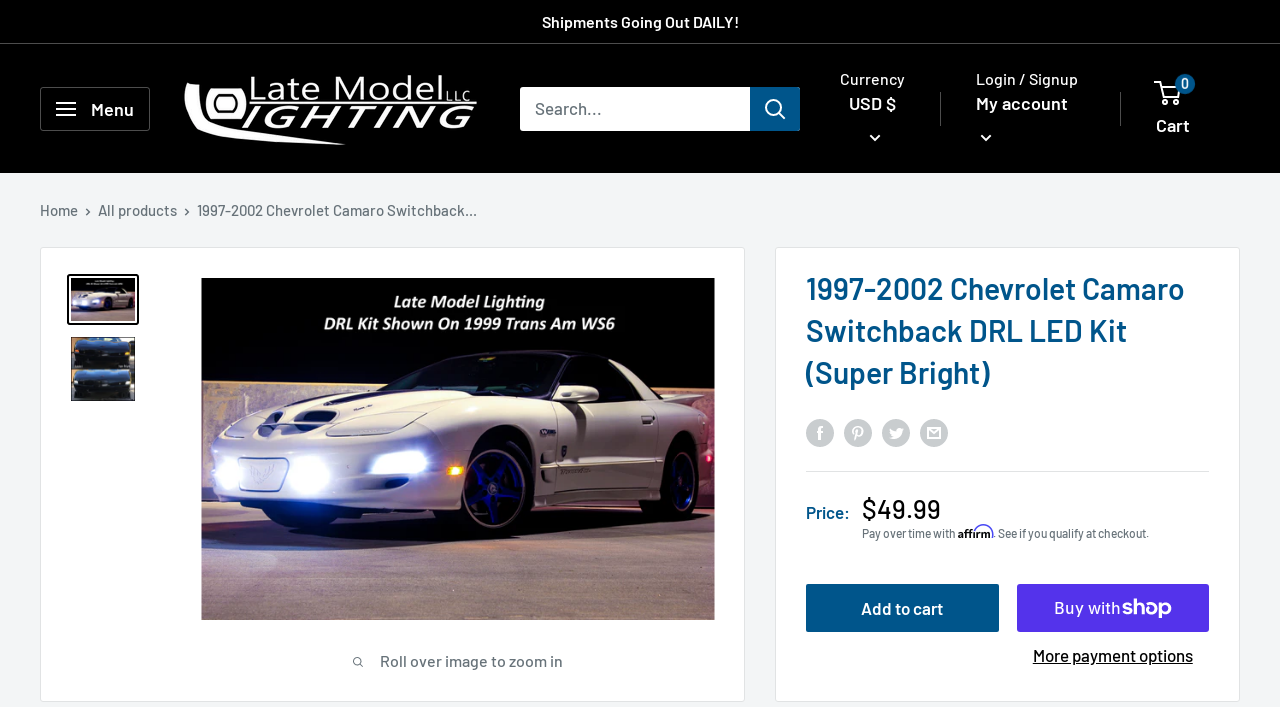

--- FILE ---
content_type: text/javascript
request_url: https://latemodellighting.com/cdn/shop/t/4/assets/custom.js?v=90373254691674712701584271303
body_size: -615
content:
//# sourceMappingURL=/cdn/shop/t/4/assets/custom.js.map?v=90373254691674712701584271303
